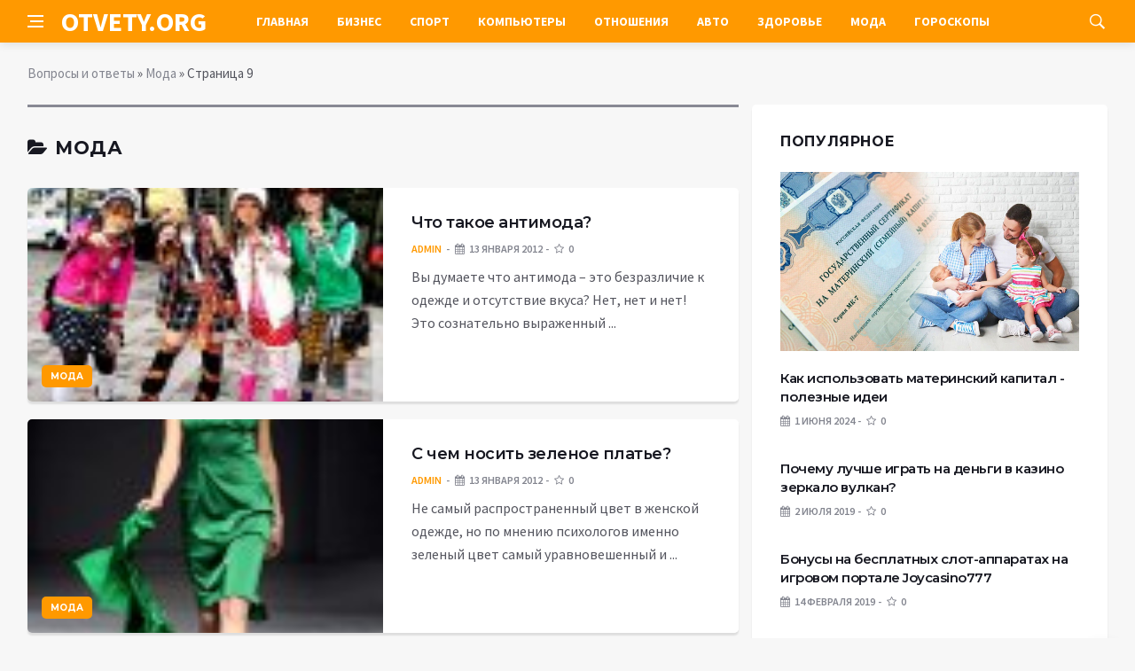

--- FILE ---
content_type: text/html; charset=utf-8
request_url: https://otvety.org/moda/page/9/
body_size: 8566
content:
<!DOCTYPE html>
<html lang="ru">
<head>
<title>Мода » Страница 9 » Вопросы и ответы. Ответы на любые вопросы - Как? Зачем? Почему? Что? Интересные ответы на необычные вопросы</title>
<meta charset="utf-8">
<meta name="description" content="Вы думаете что антимода – это безразличие к одежде и отсутствие вкуса? Нет, нет и нет! Это сознательно выраженный протест против навязанных нам норм и правил, который в будущем может превратиться в самое популярное модное течение.">
<meta name="keywords" content="думаете, антимода, безразличие, одежде, отсутствие, вкуса, сознательно, выраженный, протест, против, навязанных, правил, который, будущем, может, превратиться, самое, популярное, модное, течение">
<link rel="canonical" href="https://otvety.org/moda/page/9/">
<link rel="alternate" type="application/rss+xml" title="Мода » Страница 9 » Вопросы и ответы. Ответы на любые вопросы - Как? Зачем? Почему? Что? Интересные ответы на необычные вопросы RSS" href="https://otvety.org/moda/rss.xml">
<link rel="preconnect" href="https://otvety.org/" fetchpriority="high">
<meta property="twitter:card" content="summary">
<meta property="twitter:title" content="Мода » Страница 9 » Вопросы и ответы. Ответы на любые вопросы - Как? Зачем? Почему? Что? Интересные ответы на необычные вопросы">
<meta property="twitter:description" content="Вы думаете что антимода – это безразличие к одежде и отсутствие вкуса? Нет, нет и нет! Это сознательно выраженный протест против навязанных нам норм и правил, который в будущем может превратиться в самое популярное модное течение.">
<meta property="og:type" content="article">
<meta property="og:site_name" content="Вопросы и ответы. Ответы на любые вопросы - Как? Зачем? Почему? Что? Интересные ответы на необычные вопросы">
<meta property="og:title" content="Мода » Страница 9 » Вопросы и ответы. Ответы на любые вопросы - Как? Зачем? Почему? Что? Интересные ответы на необычные вопросы">
<meta property="og:description" content="Вы думаете что антимода – это безразличие к одежде и отсутствие вкуса? Нет, нет и нет! Это сознательно выраженный протест против навязанных нам норм и правил, который в будущем может превратиться в самое популярное модное течение.">

<script src="/engine/classes/min/index.php?g=general&amp;v=x39yn"></script>
<script src="/engine/classes/min/index.php?f=engine/classes/js/jqueryui.js,engine/classes/js/dle_js.js,engine/classes/js/lazyload.js&amp;v=x39yn" defer></script>
<script type="application/ld+json">{"@context":"https://schema.org","@graph":[{"@type":"BreadcrumbList","@context":"https://schema.org/","itemListElement":[{"@type":"ListItem","position":1,"item":{"@id":"https://otvety.org/","name":"Вопросы и ответы"}},{"@type":"ListItem","position":2,"item":{"@id":"https://otvety.org/moda/","name":"Мода"}},{"@type":"ListItem","position":3,"item":{"@id":"https://otvety.org/moda/page/9/","name":"Страница 9"}}]}]}</script>
<meta http-equiv='X-UA-Compatible' content='IE=edge,chrome=1'>
<meta name="viewport" content="width=device-width, initial-scale=1, shrink-to-fit=no" />
<link href='https://fonts.googleapis.com/css?family=Montserrat:400,600,700%7CSource+Sans+Pro:400,600,700' rel='stylesheet'>
<link rel="icon" type="image/png" href="/templates/Default/favicons/favicon.png">
<link rel="apple-touch-icon" href="/templates/Default/favicons/touch-icon-iphone.png">
<link rel="apple-touch-icon" sizes="152x152" href="/templates/Default/favicons/touch-icon-ipad.png">
<link rel="apple-touch-icon" sizes="180x180" href="/templates/Default/favicons/touch-icon-iphone-retina.png">
<link rel="apple-touch-icon" sizes="167x167" href="/templates/Default/favicons/touch-icon-ipad-retina.png">
<link rel="stylesheet" href="/templates/Default/css/bootstrap.min.css" />
<link rel="stylesheet" href="/templates/Default/css/font-icons.css" />
<link rel="stylesheet" href="/templates/Default/css/style.css" />
<link rel="stylesheet" href="/templates/Default/css/engine.css" /> 
<!-- Yandex.RTB -->
<script>window.yaContextCb=window.yaContextCb||[]</script>
<script src="https://yandex.ru/ads/system/context.js" async></script>
</head>

<body class="bg-light style-default style-rounded">
 
<div class="content-overlay"></div>

<header class="sidenav" id="sidenav">
	<div class="sidenav__close">
		<button class="sidenav__close-button" id="sidenav__close-button" aria-label="закрыть"><i class="ui-close sidenav__close-icon"></i></button>
	</div>
	<nav class="sidenav__menu-container">
		<ul class="sidenav__menu" role="menubar">
			<li><a href="/" class="sidenav__menu-url">Главная</a></li>
			<li><a href="/biznes/" class="sidenav__menu-url">Бизнес</a></li>
			<li><a href="/sport/" class="sidenav__menu-url">Спорт</a></li>
			<li><a href="/kompyutery/" class="sidenav__menu-url">Компьютеры</a></li>
			<li><a href="/otnosheniya/" class="sidenav__menu-url">Отношения</a></li>
			<li><a href="/avto/" class="sidenav__menu-url">Авто</a></li>
			<li><a href="/zdorovie/" class="sidenav__menu-url">Здоровье</a></li>
			<li><a href="/moda/" class="sidenav__menu-url">Мода</a></li>
			<li><a href="/goroskopy/" class="sidenav__menu-url">Гороскопы</a></li>
		</ul>
	</nav>
</header>
<main class="main oh" id="main">
	<header class="nav">
		<div class="nav__holder nav--sticky">
			<div class="container relative">
				<div class="flex-parent">
					<button class="nav-icon-toggle" id="nav-icon-toggle" aria-label="Open side menu">
					<span class="nav-icon-toggle__box"><span class="nav-icon-toggle__inner"></span></span>
					</button> 
					<a href="/" class="logo" style="color: #fff;">OTVETY.ORG</a>
					<nav class="flex-child nav__wrap main-menu">
						<ul class="nav__menu">
							<li><a href="/">Главная</a></li>
							<li><a href="/biznes/">Бизнес</a></li>
							<li><a href="/sport/">Спорт</a></li>
							<li><a href="/kompyutery/">Компьютеры</a></li>
							<li><a href="/otnosheniya/">Отношения</a></li>
							<li><a href="/avto/">Авто</a></li>
							<li><a href="/zdorovie/">Здоровье</a></li>
							<li><a href="/moda/">Мода</a></li>
							<li><a href="/goroskopy/">Гороскопы</a></li>
						</ul>
					</nav>
					<div class="nav__right">
						<div class="nav__right-item nav__search">
							<a href="#" class="nav__search-trigger" id="nav__search-trigger"><i class="ui-search nav__search-trigger-icon"></i></a>
							<div class="nav__search-box" id="nav__search-box">
								<form method="post" class="nav__search-form">
									<input type="hidden" name="do" value="search" />
									<input type="hidden" name="subaction" value="search" />
									<input type="text" placeholder="Поиск по сайту ..." name="story" class="nav__search-input">
									<button type="submit" class="search-button btn btn-lg btn-color btn-button"><i class="ui-search nav__search-icon"></i></button>
								</form>
							</div>
						</div>
					</div>
				</div>
			</div>
		</div>
	</header>
	
	<div class="container">
		<div class="breadcrumbs main-bread">
			<div class="speedbar main-title"></div>
		</div>
	</div>
	
	
	<div class="container">
<div class="breadcrumbs">
<div class="speedbar"><a href="https://otvety.org/">Вопросы и ответы</a> » <a href="https://otvety.org/moda/">Мода</a> » Страница 9</div>
</div></div>
	
	
	<div class="main-container container" id="main-container">
	    <div class="row">
		    <div class="col-lg-8 blog__content mb-72">
			    
				<div class="title-wrap title-wrap--line"><h1 class="section-title"><i class="fa fa-folder-open"></i> Мода</h1></div>
				<article class="entry card post-list">
	<div class="entry__img-holder post-list__img-holder card__img-holder" style="background-image: url(/uploads/otvety/kulinariya/chto_takoe_antimoda.jpg)">
		<a href="https://otvety.org/26252-chto_takoe_antimoda.html" class="thumb-url"></a>
		<img src="/uploads/otvety/kulinariya/chto_takoe_antimoda.jpg" alt="Что такое антимода?" class="entry__img d-none">
		<a href="https://otvety.org/moda/" class="entry__meta-category entry__meta-category--label entry__meta-category--align-in-corner entry__meta-category--blue">Мода</a>
	</div>
	<div class="entry__body post-list__body card__body">
		<div class="entry__header">
			<h2 class="entry__title"><a href="https://otvety.org/26252-chto_takoe_antimoda.html">Что такое антимода?</a></h2>
			<ul class="entry__meta">
				<li class="entry__meta-author"> <a onclick="ShowProfile('admin', 'https://otvety.org/user/admin/', '0'); return false;" href="https://otvety.org/user/admin/">admin</a> </li>
				<li class="entry__meta-date"><i class="fa fa-calendar"></i>13 января 2012</li>
				<li class="entry__meta-date"><i class="fa fa-star-o"></i>0</li>
			</ul>
		</div>
		<div class="entry__excerpt mt-8">
			<p>Вы думаете что антимода – это безразличие к одежде и отсутствие вкуса? Нет, нет и нет! Это сознательно выраженный ...</p>
		</div>
	</div>
</article><article class="entry card post-list">
	<div class="entry__img-holder post-list__img-holder card__img-holder" style="background-image: url(/uploads/otvety/kulinariya/s_chem_nosit_zelenoe_plate.jpg)">
		<a href="https://otvety.org/26241-s_chem_nosit_zelenoe_plate.html" class="thumb-url"></a>
		<img src="/uploads/otvety/kulinariya/s_chem_nosit_zelenoe_plate.jpg" alt="С чем носить зеленое платье?" class="entry__img d-none">
		<a href="https://otvety.org/moda/" class="entry__meta-category entry__meta-category--label entry__meta-category--align-in-corner entry__meta-category--blue">Мода</a>
	</div>
	<div class="entry__body post-list__body card__body">
		<div class="entry__header">
			<h2 class="entry__title"><a href="https://otvety.org/26241-s_chem_nosit_zelenoe_plate.html">С чем носить зеленое платье?</a></h2>
			<ul class="entry__meta">
				<li class="entry__meta-author"> <a onclick="ShowProfile('admin', 'https://otvety.org/user/admin/', '0'); return false;" href="https://otvety.org/user/admin/">admin</a> </li>
				<li class="entry__meta-date"><i class="fa fa-calendar"></i>13 января 2012</li>
				<li class="entry__meta-date"><i class="fa fa-star-o"></i>0</li>
			</ul>
		</div>
		<div class="entry__excerpt mt-8">
			<p>Не самый распространенный цвет в женской одежде, но по мнению психологов именно зеленый цвет самый уравновешенный и ...</p>
		</div>
	</div>
</article><article class="entry card post-list">
	<div class="entry__img-holder post-list__img-holder card__img-holder" style="background-image: url(/uploads/otvety/kulinariya/s_chem_nosit_uzkie_dzhinsy.jpg)">
		<a href="https://otvety.org/26209-s_chem_nosit_uzkie_dzhinsy.html" class="thumb-url"></a>
		<img src="/uploads/otvety/kulinariya/s_chem_nosit_uzkie_dzhinsy.jpg" alt="С чем носить узкие джинсы?" class="entry__img d-none">
		<a href="https://otvety.org/moda/" class="entry__meta-category entry__meta-category--label entry__meta-category--align-in-corner entry__meta-category--blue">Мода</a>
	</div>
	<div class="entry__body post-list__body card__body">
		<div class="entry__header">
			<h2 class="entry__title"><a href="https://otvety.org/26209-s_chem_nosit_uzkie_dzhinsy.html">С чем носить узкие джинсы?</a></h2>
			<ul class="entry__meta">
				<li class="entry__meta-author"> <a onclick="ShowProfile('admin', 'https://otvety.org/user/admin/', '0'); return false;" href="https://otvety.org/user/admin/">admin</a> </li>
				<li class="entry__meta-date"><i class="fa fa-calendar"></i>9 января 2012</li>
				<li class="entry__meta-date"><i class="fa fa-star-o"></i>0</li>
			</ul>
		</div>
		<div class="entry__excerpt mt-8">
			<p>Узкие, облегающие фигуру джинсы, идеально смотрятся на стройных девушках. А что делать тем, кто от моды отставать не ...</p>
		</div>
	</div>
</article><article class="entry card post-list">
	<div class="entry__img-holder post-list__img-holder card__img-holder" style="background-image: url(/uploads/otvety/zhivotnye/s_chem_nosit_timberlendy.jpg)">
		<a href="https://otvety.org/26188-s_chem_nosit_timberlendy.html" class="thumb-url"></a>
		<img src="/uploads/otvety/zhivotnye/s_chem_nosit_timberlendy.jpg" alt="С чем носить тимберленды?" class="entry__img d-none">
		<a href="https://otvety.org/moda/" class="entry__meta-category entry__meta-category--label entry__meta-category--align-in-corner entry__meta-category--blue">Мода</a>
	</div>
	<div class="entry__body post-list__body card__body">
		<div class="entry__header">
			<h2 class="entry__title"><a href="https://otvety.org/26188-s_chem_nosit_timberlendy.html">С чем носить тимберленды?</a></h2>
			<ul class="entry__meta">
				<li class="entry__meta-author"> <a onclick="ShowProfile('admin', 'https://otvety.org/user/admin/', '0'); return false;" href="https://otvety.org/user/admin/">admin</a> </li>
				<li class="entry__meta-date"><i class="fa fa-calendar"></i>9 января 2012</li>
				<li class="entry__meta-date"><i class="fa fa-star-o"></i>0</li>
			</ul>
		</div>
		<div class="entry__excerpt mt-8">
			<p>Легендарные желтые непромокаемые ботинки «Timberland» (тимберленд) были выпущены в 1973 году в США, на обувной фабрике ...</p>
		</div>
	</div>
</article><article class="entry card post-list">
	<div class="entry__img-holder post-list__img-holder card__img-holder" style="background-image: url(/uploads/otvety/kulinariya/s_chem_nosit_fioletovoe_plate.jpg)">
		<a href="https://otvety.org/26181-s_chem_nosit_fioletovoe_plate.html" class="thumb-url"></a>
		<img src="/uploads/otvety/kulinariya/s_chem_nosit_fioletovoe_plate.jpg" alt="С чем носить фиолетовое платье?" class="entry__img d-none">
		<a href="https://otvety.org/moda/" class="entry__meta-category entry__meta-category--label entry__meta-category--align-in-corner entry__meta-category--blue">Мода</a>
	</div>
	<div class="entry__body post-list__body card__body">
		<div class="entry__header">
			<h2 class="entry__title"><a href="https://otvety.org/26181-s_chem_nosit_fioletovoe_plate.html">С чем носить фиолетовое платье?</a></h2>
			<ul class="entry__meta">
				<li class="entry__meta-author"> <a onclick="ShowProfile('admin', 'https://otvety.org/user/admin/', '0'); return false;" href="https://otvety.org/user/admin/">admin</a> </li>
				<li class="entry__meta-date"><i class="fa fa-calendar"></i>9 января 2012</li>
				<li class="entry__meta-date"><i class="fa fa-star-o"></i>0</li>
			</ul>
		</div>
		<div class="entry__excerpt mt-8">
			<p>В наступившем 2012 году все оттенки синего, фиолетового и сиреневого цвета будут пользоваться у модниц особой любовью. ...</p>
		</div>
	</div>
</article><article class="entry card post-list">
	<div class="entry__img-holder post-list__img-holder card__img-holder" style="background-image: url(/uploads/otvety/dom_i_semya/s_chem_nosit_dzhegginsy.jpg)">
		<a href="https://otvety.org/26179-s_chem_nosit_dzhegginsy.html" class="thumb-url"></a>
		<img src="/uploads/otvety/dom_i_semya/s_chem_nosit_dzhegginsy.jpg" alt="С чем носить джеггинсы?" class="entry__img d-none">
		<a href="https://otvety.org/moda/" class="entry__meta-category entry__meta-category--label entry__meta-category--align-in-corner entry__meta-category--blue">Мода</a>
	</div>
	<div class="entry__body post-list__body card__body">
		<div class="entry__header">
			<h2 class="entry__title"><a href="https://otvety.org/26179-s_chem_nosit_dzhegginsy.html">С чем носить джеггинсы?</a></h2>
			<ul class="entry__meta">
				<li class="entry__meta-author"> <a onclick="ShowProfile('admin', 'https://otvety.org/user/admin/', '0'); return false;" href="https://otvety.org/user/admin/">admin</a> </li>
				<li class="entry__meta-date"><i class="fa fa-calendar"></i>9 января 2012</li>
				<li class="entry__meta-date"><i class="fa fa-star-o"></i>0</li>
			</ul>
		</div>
		<div class="entry__excerpt mt-8">
			<p>Джеггинсы – модный тренд весны-лета 2012, объединивший в себе джинсы и леггинсы, спортивный стиль и элегантность. ...</p>
		</div>
	</div>
</article><article class="entry card post-list">
	<div class="entry__img-holder post-list__img-holder card__img-holder" style="background-image: url(/uploads/otvety/zdorove_i_krasota/s_chem_nosit_bryuki_v_kletku.jpg)">
		<a href="https://otvety.org/26172-s_chem_nosit_bryuki_v_kletku.html" class="thumb-url"></a>
		<img src="/uploads/otvety/zdorove_i_krasota/s_chem_nosit_bryuki_v_kletku.jpg" alt="С чем носить брюки в клетку?" class="entry__img d-none">
		<a href="https://otvety.org/moda/" class="entry__meta-category entry__meta-category--label entry__meta-category--align-in-corner entry__meta-category--blue">Мода</a>
	</div>
	<div class="entry__body post-list__body card__body">
		<div class="entry__header">
			<h2 class="entry__title"><a href="https://otvety.org/26172-s_chem_nosit_bryuki_v_kletku.html">С чем носить брюки в клетку?</a></h2>
			<ul class="entry__meta">
				<li class="entry__meta-author"> <a onclick="ShowProfile('admin', 'https://otvety.org/user/admin/', '0'); return false;" href="https://otvety.org/user/admin/">admin</a> </li>
				<li class="entry__meta-date"><i class="fa fa-calendar"></i>9 января 2012</li>
				<li class="entry__meta-date"><i class="fa fa-star-o"></i>0</li>
			</ul>
		</div>
		<div class="entry__excerpt mt-8">
			<p>Вот уже несколько сезонов строгие и элегантные брюки в клетку не сходят с подиумов, Они любимы и дизайнерами, и ...</p>
		</div>
	</div>
</article><article class="entry card post-list">
	<div class="entry__img-holder post-list__img-holder card__img-holder" style="background-image: url(/uploads/otvety/kulinariya/s_chem_nosit_kozhanye_shorty.jpg)">
		<a href="https://otvety.org/26073-s_chem_nosit_kozhanye_shorty.html" class="thumb-url"></a>
		<img src="/uploads/otvety/kulinariya/s_chem_nosit_kozhanye_shorty.jpg" alt="С чем носить кожаные шорты?" class="entry__img d-none">
		<a href="https://otvety.org/moda/" class="entry__meta-category entry__meta-category--label entry__meta-category--align-in-corner entry__meta-category--blue">Мода</a>
	</div>
	<div class="entry__body post-list__body card__body">
		<div class="entry__header">
			<h2 class="entry__title"><a href="https://otvety.org/26073-s_chem_nosit_kozhanye_shorty.html">С чем носить кожаные шорты?</a></h2>
			<ul class="entry__meta">
				<li class="entry__meta-author"> <a onclick="ShowProfile('admin', 'https://otvety.org/user/admin/', '0'); return false;" href="https://otvety.org/user/admin/">admin</a> </li>
				<li class="entry__meta-date"><i class="fa fa-calendar"></i>9 января 2012</li>
				<li class="entry__meta-date"><i class="fa fa-star-o"></i>0</li>
			</ul>
		</div>
		<div class="entry__excerpt mt-8">
			<p>Кожаные шорты – стильная, эффектная, но при этом достаточно легкомысленная вещь в женском гардеробе. Носить ее нужно ...</p>
		</div>
	</div>
</article><article class="entry card post-list">
	<div class="entry__img-holder post-list__img-holder card__img-holder" style="background-image: url(/uploads/otvety/zdorove_i_krasota/s_chem_nosit_mehovoj_zhilet.jpg)">
		<a href="https://otvety.org/25947-s_chem_nosit_mehovoj_zhilet.html" class="thumb-url"></a>
		<img src="/uploads/otvety/zdorove_i_krasota/s_chem_nosit_mehovoj_zhilet.jpg" alt="С чем носить меховой жилет?" class="entry__img d-none">
		<a href="https://otvety.org/moda/" class="entry__meta-category entry__meta-category--label entry__meta-category--align-in-corner entry__meta-category--blue">Мода</a>
	</div>
	<div class="entry__body post-list__body card__body">
		<div class="entry__header">
			<h2 class="entry__title"><a href="https://otvety.org/25947-s_chem_nosit_mehovoj_zhilet.html">С чем носить меховой жилет?</a></h2>
			<ul class="entry__meta">
				<li class="entry__meta-author"> <a onclick="ShowProfile('admin', 'https://otvety.org/user/admin/', '0'); return false;" href="https://otvety.org/user/admin/">admin</a> </li>
				<li class="entry__meta-date"><i class="fa fa-calendar"></i>9 января 2012</li>
				<li class="entry__meta-date"><i class="fa fa-star-o"></i>0</li>
			</ul>
		</div>
		<div class="entry__excerpt mt-8">
			<p>Меховой жилет – модная и удобная одежда, которая может выполнять функции жакета или легкого пальто. И хотя с шубой ...</p>
		</div>
	</div>
</article><article class="entry card post-list">
	<div class="entry__img-holder post-list__img-holder card__img-holder" style="background-image: url(/uploads/otvety/zdorove_i_krasota/kak_vybirat_shubu_iz_iskusstvennogo_meha.jpg)">
		<a href="https://otvety.org/25909-kak_vybirat_shubu_iz_iskusstvennogo_meha.html" class="thumb-url"></a>
		<img src="/uploads/otvety/zdorove_i_krasota/kak_vybirat_shubu_iz_iskusstvennogo_meha.jpg" alt="Как выбирать шубу из искусственного меха?" class="entry__img d-none">
		<a href="https://otvety.org/moda/" class="entry__meta-category entry__meta-category--label entry__meta-category--align-in-corner entry__meta-category--blue">Мода</a>
	</div>
	<div class="entry__body post-list__body card__body">
		<div class="entry__header">
			<h2 class="entry__title"><a href="https://otvety.org/25909-kak_vybirat_shubu_iz_iskusstvennogo_meha.html">Как выбирать шубу из искусственного меха?</a></h2>
			<ul class="entry__meta">
				<li class="entry__meta-author"> <a onclick="ShowProfile('admin', 'https://otvety.org/user/admin/', '0'); return false;" href="https://otvety.org/user/admin/">admin</a> </li>
				<li class="entry__meta-date"><i class="fa fa-calendar"></i>9 января 2012</li>
				<li class="entry__meta-date"><i class="fa fa-star-o"></i>0</li>
			</ul>
		</div>
		<div class="entry__excerpt mt-8">
			<p>Все сторонники защиты животных будут вам только аплодировать, если вы отдадите предпочтение искусственной шубе перед ...</p>
		</div>
	</div>
</article><div class="content-box">
<div class="bottom-navi">
<span class="pprev"><a href="https://otvety.org/moda/page/8/"><i class="fa fa-angle-double-left"></i> Назад</a></span>
<span class="navigations"><a href="https://otvety.org/moda/">1</a> <span class="nav_ext">...</span> <a href="https://otvety.org/moda/page/5/">5</a> <a href="https://otvety.org/moda/page/6/">6</a> <a href="https://otvety.org/moda/page/7/">7</a> <a href="https://otvety.org/moda/page/8/">8</a> <span>9</span> <a href="https://otvety.org/moda/page/10/">10</a> <a href="https://otvety.org/moda/page/11/">11</a> <a href="https://otvety.org/moda/page/12/">12</a> <a href="https://otvety.org/moda/page/13/">13</a> <span class="nav_ext">...</span> <a href="https://otvety.org/moda/page/59/">59</a></span>
<span class="pnext"><a href="https://otvety.org/moda/page/10/">Дальше <i class="fa fa-angle-double-right"></i></a></span>
</div></div>
			</div>
			<aside class="col-lg-4 sidebar sidebar--right">
	<aside class="widget widget-rating-posts">
		<h4 class="widget-title">Популярное</h4>
		<article class="entry">
	
	<div class="entry__img-holder">
		<a href="https://otvety.org/29290-kak-ispolzovat-materinskij-kapital-poleznye-idei.html">
			<div class="thumb-container thumb-60"><img data-src="/uploads/posts/2024-06/thumbs/vyplaty_za_vtorogo_rebenka_v_2023_godu_6.jpg" src="/uploads/posts/2024-06/thumbs/vyplaty_za_vtorogo_rebenka_v_2023_godu_6.jpg" class="entry__img" alt="Как использовать материнский капитал - полезные идеи"></div>
		</a>
	</div>
	
	<div class="entry__body">
		<div class="entry__header">
			<h2 class="entry__title"><a href="https://otvety.org/29290-kak-ispolzovat-materinskij-kapital-poleznye-idei.html">Как использовать материнский капитал - полезные идеи</a></h2>
			<ul class="entry__meta">
				<li class="entry__meta-date"><i class="fa fa-calendar"></i>1 июня 2024</li>
				<li class="entry__meta-date"><i class="fa fa-star-o"></i>0</li>
			</ul>
		</div>
	</div>
</article><article class="entry">
	
	<div class="entry__body">
		<div class="entry__header">
			<h2 class="entry__title"><a href="https://otvety.org/29249-pochemu-luchshe-igrat-na-dengi-v-kazino-zerkalo.html">Почему лучше играть на деньги в казино зеркало вулкан?</a></h2>
			<ul class="entry__meta">
				<li class="entry__meta-date"><i class="fa fa-calendar"></i>2 июля 2019</li>
				<li class="entry__meta-date"><i class="fa fa-star-o"></i>0</li>
			</ul>
		</div>
	</div>
</article><article class="entry">
	
	<div class="entry__body">
		<div class="entry__header">
			<h2 class="entry__title"><a href="https://otvety.org/29225-bonusy-na-besplatnyx-slot-apparatax-na-igrovom.html">Бонусы на бесплатных слот-аппаратах на игровом портале Joycasino777</a></h2>
			<ul class="entry__meta">
				<li class="entry__meta-date"><i class="fa fa-calendar"></i>14 февраля 2019</li>
				<li class="entry__meta-date"><i class="fa fa-star-o"></i>0</li>
			</ul>
		</div>
	</div>
</article><article class="entry">
	
	<div class="entry__body">
		<div class="entry__header">
			<h2 class="entry__title"><a href="https://otvety.org/29134-kazino-vulkan-onlajn-na-dengi.html">Казино вулкан онлайн на деньги</a></h2>
			<ul class="entry__meta">
				<li class="entry__meta-date"><i class="fa fa-calendar"></i>24 июня 2018</li>
				<li class="entry__meta-date"><i class="fa fa-star-o"></i>0</li>
			</ul>
		</div>
	</div>
</article><article class="entry">
	
	<div class="entry__body">
		<div class="entry__header">
			<h2 class="entry__title"><a href="https://otvety.org/29043-dostoinstva-onlajn-kazino.html">Достоинства онлайн казино</a></h2>
			<ul class="entry__meta">
				<li class="entry__meta-date"><i class="fa fa-calendar"></i>5 декабря 2017</li>
				<li class="entry__meta-date"><i class="fa fa-star-o"></i>0</li>
			</ul>
		</div>
	</div>
</article><article class="entry">
	
	<div class="entry__body">
		<div class="entry__header">
			<h2 class="entry__title"><a href="https://otvety.org/29044-obzor-onlajn-kazino-gmslots.html">Обзор онлайн казино gmslots</a></h2>
			<ul class="entry__meta">
				<li class="entry__meta-date"><i class="fa fa-calendar"></i>17 декабря 2017</li>
				<li class="entry__meta-date"><i class="fa fa-star-o"></i>0</li>
			</ul>
		</div>
	</div>
</article>
	</aside>
	<aside class="widget">
		<h4 class="widget-title">Реклама</h4>
		<div class="entry__tags">
			<!--9c7ec26b--><!--9c7ec26b--><!--97c20408--><!--97c20408-->
			<!-- ADV -->
		</div>
	</aside>
	<aside class="widget" id="custom_html-3">
		<div class="entry__tags" style="margin-top: 0">
			<!-- ADV -->
		</div>
	</aside>
</aside>
		</div>
	</div>
	
	    <footer class="footer footer--dark" id="stop_id">
		<div class="footer-soc">
			<div class="container">
				<div class="socials socials--medium mb-0 pb-0" style="float:none;margin:0 auto;display:block;width:100%">
					<script src="https://yastatic.net/share2/share.js"></script>
					<div class="ya-share2 footer-social" data-curtain data-size="l" data-services="vkontakte,facebook,odnoklassniki,telegram,twitter,viber,whatsapp,moimir,linkedin,lj,reddit"></div>
				</div>
			</div>
		</div>
		<div class="container">
			<div class="footer__widgets">
				<div class="row">
					<div class="col-lg-3 col-md-6" style="-webkit-box-flex: 0; -ms-flex: 0 0 100%; flex: 0 0 100%; max-width: 100%; text-align: center;">
						<aside class="widget widget-logo">
							<p class="mt-8 mb-0" style="margin-top: 20px;">Использование любых материалов, размещённых на сайте, разрешается при условии активной ссылки на наш сайт.</p>
							<p>При копировании материалов для интернет-изданий – обязательна прямая открытая для поисковых систем гиперссылка. Ссылка должна быть размещена в независимости от полного либо частичного использования материалов. Гиперссылка (для интернет- изданий) – должна быть размещена в подзаголовке или в первом абзаце материала.</p>
							<p>Все материалы, содержащиеся на веб-сайте otvety.org, защищены законом об авторском праве. Фотографии и прочие материалы являются собственностью их авторов и представлены исключительно для некоммерческого использования и ознакомления , если не указано иное. Несанкционированное использование таких материалов может нарушать закон об авторском праве, торговой марке и другие законы.</p>
							<p class="copyright mb-0" style="margin-top: 0;">Учредитель: ООО «Издательская группа «Объединенная Европа».</p>
							<br />
							<p class="copyright mb-0" style="margin-top: 0;">Copyright &copy; 2008 - 2026, Ответы на любые вопросы - Как? Зачем? Почему? Что? Интересные ответы на необычные вопросы. Все права защищены.</p>
						</aside>
					</div>
				</div>
			</div>
		</div>
	</footer>
	
	<div id="back-to-top">
		<a href="#top" aria-label="Go to top"><i class="ui-arrow-up"></i></a>
	</div>
</main>

<script type='text/javascript'>
/* <![CDATA[ */
var q2w3_sidebar_options = [{"sidebar":"sidebar-1","margin_top":60,"margin_bottom":0,"stop_id":"stop_id","screen_max_width":0,"screen_max_height":0,"width_inherit":false,"refresh_interval":1500,"window_load_hook":false,"disable_mo_api":false,"widgets":["custom_html-3"]}];
/* ]]> */
</script>
<script src="/templates/Default/js/q2w3-fixed-widget.min.js"></script>
<script src="/templates/Default/js/bootstrap.min.js"></script>
<script src="/templates/Default/js/easing.min.js"></script>
<script src="/templates/Default/js/owl-carousel.min.js"></script>
<script src="/templates/Default/js/flickity.pkgd.min.js"></script>
<script src="/templates/Default/js/jquery.newsTicker.min.js"></script>  
<script src="/templates/Default/js/modernizr.min.js"></script>
<script src="/templates/Default/js/scripts.js"></script>
<script>
<!--
var dle_root       = '/';
var dle_admin      = '';
var dle_login_hash = '48ded4d5bf31078fbc523a58a49bc6f768cb5293';
var dle_group      = 5;
var dle_link_type  = 1;
var dle_skin       = 'Default';
var dle_wysiwyg    = 1;
var dle_min_search = '4';
var dle_act_lang   = ["Подтвердить", "Отмена", "Вставить", "Отмена", "Сохранить", "Удалить", "Загрузка. Пожалуйста, подождите..."];
var menu_short     = 'Быстрое редактирование';
var menu_full      = 'Полное редактирование';
var menu_profile   = 'Просмотр профиля';
var menu_send      = 'Отправить сообщение';
var menu_uedit     = 'Админцентр';
var dle_info       = 'Информация';
var dle_confirm    = 'Подтверждение';
var dle_prompt     = 'Ввод информации';
var dle_req_field  = ["Заполните поле с именем", "Заполните поле с сообщением", "Заполните поле с темой сообщения"];
var dle_del_agree  = 'Вы действительно хотите удалить? Данное действие невозможно будет отменить';
var dle_spam_agree = 'Вы действительно хотите отметить пользователя как спамера? Это приведёт к удалению всех его комментариев';
var dle_c_title    = 'Отправка жалобы';
var dle_complaint  = 'Укажите текст Вашей жалобы для администрации:';
var dle_mail       = 'Ваш e-mail:';
var dle_big_text   = 'Выделен слишком большой участок текста.';
var dle_orfo_title = 'Укажите комментарий для администрации к найденной ошибке на странице:';
var dle_p_send     = 'Отправить';
var dle_p_send_ok  = 'Уведомление успешно отправлено';
var dle_save_ok    = 'Изменения успешно сохранены. Обновить страницу?';
var dle_reply_title= 'Ответ на комментарий';
var dle_tree_comm  = '0';
var dle_del_news   = 'Удалить статью';
var dle_sub_agree  = 'Вы действительно хотите подписаться на комментарии к данной публикации?';
var dle_unsub_agree  = 'Вы действительно хотите отписаться от комментариев к данной публикации?';
var dle_captcha_type  = '0';
var dle_share_interesting  = ["Поделиться ссылкой на выделенный текст", "Twitter", "Facebook", "Вконтакте", "Прямая ссылка:", "Нажмите правой клавишей мыши и выберите «Копировать ссылку»"];
var DLEPlayerLang     = {prev: 'Предыдущий',next: 'Следующий',play: 'Воспроизвести',pause: 'Пауза',mute: 'Выключить звук', unmute: 'Включить звук', settings: 'Настройки', enterFullscreen: 'На полный экран', exitFullscreen: 'Выключить полноэкранный режим', speed: 'Скорость', normal: 'Обычная', quality: 'Качество', pip: 'Режим PiP'};
var DLEGalleryLang    = {CLOSE: 'Закрыть (Esc)', NEXT: 'Следующее изображение', PREV: 'Предыдущее изображение', ERROR: 'Внимание! Обнаружена ошибка', IMAGE_ERROR: 'Не удалось загрузить изображение', TOGGLE_SLIDESHOW: 'Просмотр слайдшоу',TOGGLE_FULLSCREEN: 'Полноэкранный режим', TOGGLE_THUMBS: 'Включить / Выключить уменьшенные копии', ITERATEZOOM: 'Увеличить / Уменьшить', DOWNLOAD: 'Скачать изображение' };
var DLEGalleryMode    = 0;
var DLELazyMode       = 0;
var allow_dle_delete_news   = false;

//-->
</script>

<!-- Yandex.Metrika counter -->
<script type="text/javascript" >
   (function(m,e,t,r,i,k,a){m[i]=m[i]||function(){(m[i].a=m[i].a||[]).push(arguments)};
   m[i].l=1*new Date();
   for (var j = 0; j < document.scripts.length; j++) {if (document.scripts[j].src === r) { return; }}
   k=e.createElement(t),a=e.getElementsByTagName(t)[0],k.async=1,k.src=r,a.parentNode.insertBefore(k,a)})
   (window, document, "script", "https://mc.yandex.ru/metrika/tag.js", "ym");

   ym(93787514, "init", {
        clickmap:true,
        trackLinks:true,
        accurateTrackBounce:true
   });
</script>
<noscript><div><img src="https://mc.yandex.ru/watch/93787514" style="position:absolute; left:-9999px;" alt="" /></div></noscript>
<!-- /Yandex.Metrika counter -->

<script defer src="https://static.cloudflareinsights.com/beacon.min.js/vcd15cbe7772f49c399c6a5babf22c1241717689176015" integrity="sha512-ZpsOmlRQV6y907TI0dKBHq9Md29nnaEIPlkf84rnaERnq6zvWvPUqr2ft8M1aS28oN72PdrCzSjY4U6VaAw1EQ==" data-cf-beacon='{"version":"2024.11.0","token":"71c068e522e9470d918c4607c9826fe4","r":1,"server_timing":{"name":{"cfCacheStatus":true,"cfEdge":true,"cfExtPri":true,"cfL4":true,"cfOrigin":true,"cfSpeedBrain":true},"location_startswith":null}}' crossorigin="anonymous"></script>
</body>
</html>